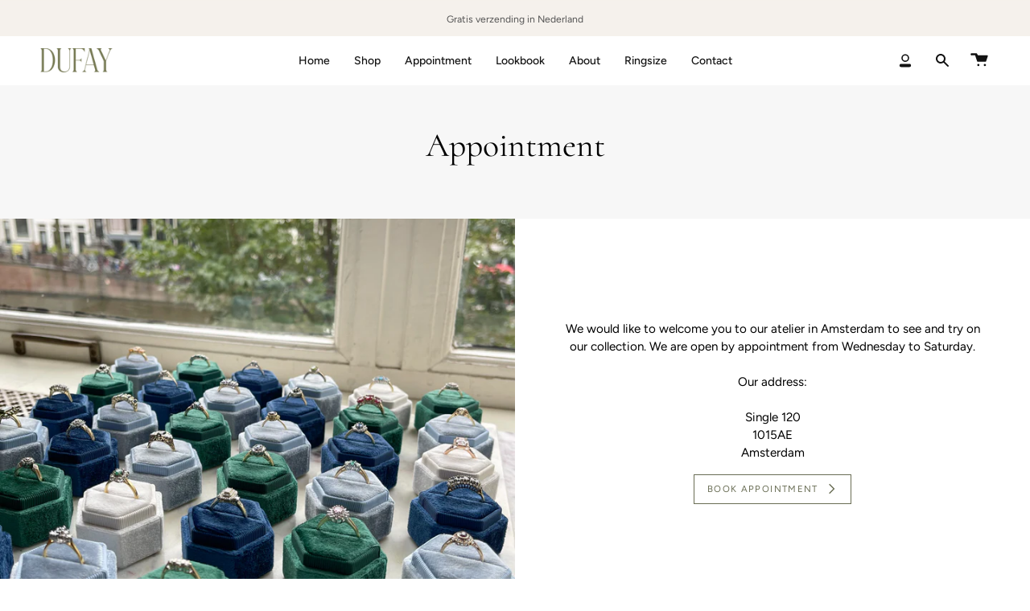

--- FILE ---
content_type: text/css
request_url: https://dufayamsterdam.com/cdn/shop/t/2/assets/font-settings.css?v=120479196741238939121759333267
body_size: 249
content:
@font-face{font-family:Cormorant;font-weight:400;font-style:normal;font-display:swap;src:url(//dufayamsterdam.com/cdn/fonts/cormorant/cormorant_n4.bd66e8e0031690b46374315bd1c15a17a8dcd450.woff2?h1=ZHVmYXlhbXN0ZXJkYW0uY29t&h2=ZHVmYXlhbXN0ZXJkYW0uYWNjb3VudC5teXNob3BpZnkuY29t&hmac=3bd33c8014e8cd659adb61325e227df4a869350fb51f2ac7aab54348ef8bbe82) format("woff2"),url(//dufayamsterdam.com/cdn/fonts/cormorant/cormorant_n4.e5604516683cb4cc166c001f2ff5f387255e3b45.woff?h1=ZHVmYXlhbXN0ZXJkYW0uY29t&h2=ZHVmYXlhbXN0ZXJkYW0uYWNjb3VudC5teXNob3BpZnkuY29t&hmac=452ab0ba7f0ac46a1222c52bdff44405266faa47cb483f5436d6168be82090d9) format("woff")}@font-face{font-family:Figtree;font-weight:400;font-style:normal;font-display:swap;src:url(//dufayamsterdam.com/cdn/fonts/figtree/figtree_n4.3c0838aba1701047e60be6a99a1b0a40ce9b8419.woff2?h1=ZHVmYXlhbXN0ZXJkYW0uY29t&h2=ZHVmYXlhbXN0ZXJkYW0uYWNjb3VudC5teXNob3BpZnkuY29t&hmac=0befe9ea14671864ff4e81d48609c2ddd0ce17335340caaaa6214eb31bfb6f5f) format("woff2"),url(//dufayamsterdam.com/cdn/fonts/figtree/figtree_n4.c0575d1db21fc3821f17fd6617d3dee552312137.woff?h1=ZHVmYXlhbXN0ZXJkYW0uY29t&h2=ZHVmYXlhbXN0ZXJkYW0uYWNjb3VudC5teXNob3BpZnkuY29t&hmac=691aa72f9f9fe99263023e81b29a855ce19244732aa6a2848573440a28cec904) format("woff")}@font-face{font-family:Cormorant;font-weight:500;font-style:normal;font-display:swap;src:url(//dufayamsterdam.com/cdn/fonts/cormorant/cormorant_n5.897f6a30ce53863d490505c0132c13f3a2107ba7.woff2?h1=ZHVmYXlhbXN0ZXJkYW0uY29t&h2=ZHVmYXlhbXN0ZXJkYW0uYWNjb3VudC5teXNob3BpZnkuY29t&hmac=b017bdc851ed778c475423e7e0cab442724764fa26af4a95733d65f5bc26f295) format("woff2"),url(//dufayamsterdam.com/cdn/fonts/cormorant/cormorant_n5.2886c5c58d0eba0663ec9f724d5eb310c99287bf.woff?h1=ZHVmYXlhbXN0ZXJkYW0uY29t&h2=ZHVmYXlhbXN0ZXJkYW0uYWNjb3VudC5teXNob3BpZnkuY29t&hmac=52bdf99511b8c22a003548b9b3d10b2d52b0530a76d7ace20445b8a4ebfb3bf2) format("woff")}@font-face{font-family:Figtree;font-weight:500;font-style:normal;font-display:swap;src:url(//dufayamsterdam.com/cdn/fonts/figtree/figtree_n5.3b6b7df38aa5986536945796e1f947445832047c.woff2?h1=ZHVmYXlhbXN0ZXJkYW0uY29t&h2=ZHVmYXlhbXN0ZXJkYW0uYWNjb3VudC5teXNob3BpZnkuY29t&hmac=d16942a1cebe040cf98558095d8626a615579b14f5c67a4e1b35651664ac4cb8) format("woff2"),url(//dufayamsterdam.com/cdn/fonts/figtree/figtree_n5.f26bf6dcae278b0ed902605f6605fa3338e81dab.woff?h1=ZHVmYXlhbXN0ZXJkYW0uY29t&h2=ZHVmYXlhbXN0ZXJkYW0uYWNjb3VudC5teXNob3BpZnkuY29t&hmac=88e41632903bad5fb1eba06e6de48c43fe822897c2adf156f1a1c103a4786f93) format("woff")}@font-face{font-family:Figtree;font-weight:400;font-style:italic;font-display:swap;src:url(//dufayamsterdam.com/cdn/fonts/figtree/figtree_i4.89f7a4275c064845c304a4cf8a4a586060656db2.woff2?h1=ZHVmYXlhbXN0ZXJkYW0uY29t&h2=ZHVmYXlhbXN0ZXJkYW0uYWNjb3VudC5teXNob3BpZnkuY29t&hmac=df1e5920c7dafc02efe5c4d82f8ed457e1cd4a6aa29de108532fdb8492408d6c) format("woff2"),url(//dufayamsterdam.com/cdn/fonts/figtree/figtree_i4.6f955aaaafc55a22ffc1f32ecf3756859a5ad3e2.woff?h1=ZHVmYXlhbXN0ZXJkYW0uY29t&h2=ZHVmYXlhbXN0ZXJkYW0uYWNjb3VudC5teXNob3BpZnkuY29t&hmac=cad1f1eb932c4cd2d599d0783d0ca2fe03caa1bbb99f4c4af05966d3eef5b533) format("woff")}@font-face{font-family:Figtree;font-weight:500;font-style:italic;font-display:swap;src:url(//dufayamsterdam.com/cdn/fonts/figtree/figtree_i5.969396f679a62854cf82dbf67acc5721e41351f0.woff2?h1=ZHVmYXlhbXN0ZXJkYW0uY29t&h2=ZHVmYXlhbXN0ZXJkYW0uYWNjb3VudC5teXNob3BpZnkuY29t&hmac=c87937a14403ba9acc5053ad914bfda43d677079835948008901b4823213c7a0) format("woff2"),url(//dufayamsterdam.com/cdn/fonts/figtree/figtree_i5.93bc1cad6c73ca9815f9777c49176dfc9d2890dd.woff?h1=ZHVmYXlhbXN0ZXJkYW0uY29t&h2=ZHVmYXlhbXN0ZXJkYW0uYWNjb3VudC5teXNob3BpZnkuY29t&hmac=023d83ad9acb78a5e7334ced0b48f4765770067a2a055ae8d67f88cc7862b188) format("woff")}
/*# sourceMappingURL=/cdn/shop/t/2/assets/font-settings.css.map?v=120479196741238939121759333267 */
